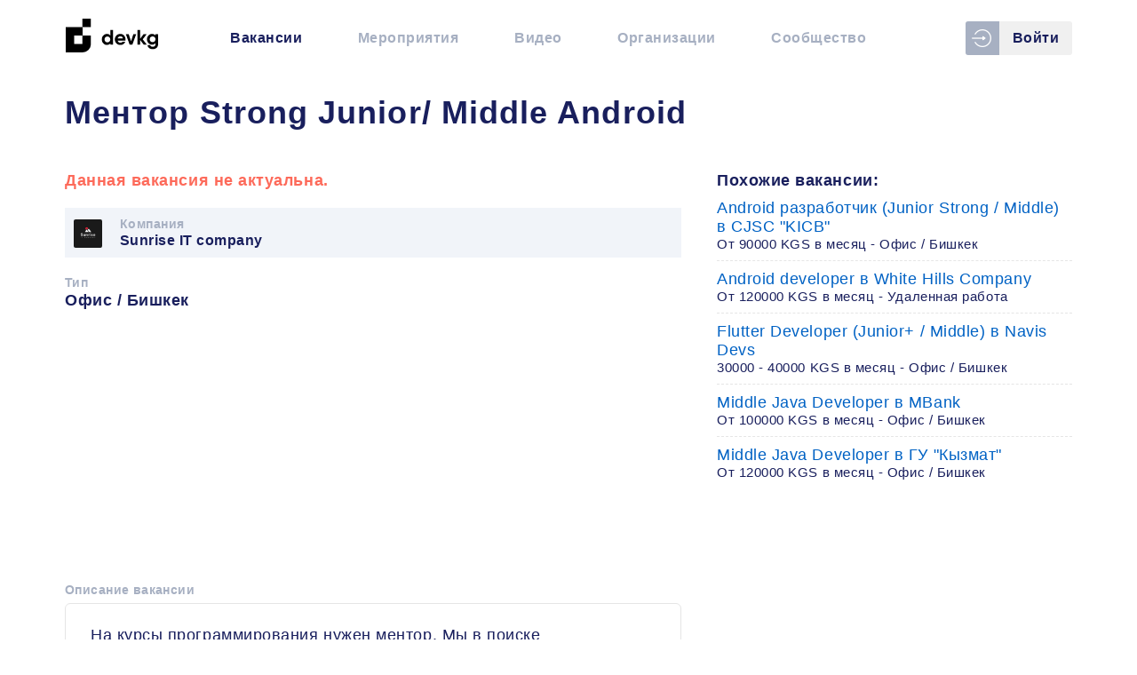

--- FILE ---
content_type: text/html; charset=utf-8
request_url: https://www.google.com/recaptcha/api2/aframe
body_size: 248
content:
<!DOCTYPE HTML><html><head><meta http-equiv="content-type" content="text/html; charset=UTF-8"></head><body><script nonce="96iKPVExrnDisd0g29TxFA">/** Anti-fraud and anti-abuse applications only. See google.com/recaptcha */ try{var clients={'sodar':'https://pagead2.googlesyndication.com/pagead/sodar?'};window.addEventListener("message",function(a){try{if(a.source===window.parent){var b=JSON.parse(a.data);var c=clients[b['id']];if(c){var d=document.createElement('img');d.src=c+b['params']+'&rc='+(localStorage.getItem("rc::a")?sessionStorage.getItem("rc::b"):"");window.document.body.appendChild(d);sessionStorage.setItem("rc::e",parseInt(sessionStorage.getItem("rc::e")||0)+1);localStorage.setItem("rc::h",'1768855417540');}}}catch(b){}});window.parent.postMessage("_grecaptcha_ready", "*");}catch(b){}</script></body></html>

--- FILE ---
content_type: application/javascript; charset=UTF-8
request_url: https://devkg.com/js/2fc032c.js
body_size: 4713
content:
(window.webpackJsonp=window.webpackJsonp||[]).push([[18],{375:function(t,e,n){var content=n(383);content.__esModule&&(content=content.default),"string"==typeof content&&(content=[[t.i,content,""]]),content.locals&&(t.exports=content.locals);(0,n(30).default)("9300227a",content,!0,{sourceMap:!1})},377:function(t,e,n){"use strict";var o=n(3),r=n(379);o({target:"String",proto:!0,forced:n(380)("link")},{link:function(t){return r(this,"a","href",t)}})},378:function(t,e,n){"use strict";var o=n(15),r=(n(377),n(381)),c={name:"Footer",components:{Counter:n.n(r).a},props:{dashboard:{type:Boolean,default:!1}},data:function(){return{social:[{social:"telegram",link:"https://t.me/devkg"},{social:"facebook",link:"https://fb.com/devkg.community"},{social:"github",link:"https://github.com/devkg-community"},{social:"youtube",link:"https://youtube.com/c/DevelopersKG"}]}}},l=(n(382),n(8)),component=Object(l.a)(c,(function(){var t=this,e=t._self._c;return e("footer",{staticClass:"footer"},[e("div",{staticClass:"content",class:{fluid:t.dashboard}},[e("div",{staticClass:"logo"},[e("nuxt-link",{staticClass:"header-logo",attrs:{to:t.localePath({name:"index"})}},[e("img",{attrs:{alt:t.$t("general.logo"),src:n(165)}})])],1),t._v(" "),e("div",{staticClass:"meta"},[e("div",{staticClass:"description"},[t._v("\n        "+t._s(t.$t("footer.description"))+"\n      ")]),t._v(" "),e("div",{staticClass:"social"},t._l(t.social,(function(s){return e("a",{key:"social-".concat(s.social),staticClass:"social-item",class:Object(o.a)({},s.social,!0),attrs:{href:s.link,target:"_blank",rel:"noreferrer"}},[e("i",{class:"icon icon-".concat(s.social)})])})),0)]),t._v(" "),e("Counter",{attrs:{"site-id":"6620"}})],1)])}),[],!1,null,"c466cc3c",null);e.a=component.exports},379:function(t,e,n){"use strict";var o=n(5),r=n(26),c=n(18),l=/"/g,d=o("".replace);t.exports=function(t,e,n,o){var m=c(r(t)),f="<"+e;return""!==n&&(f+=" "+n+'="'+d(c(o),l,"&quot;")+'"'),f+">"+m+"</"+e+">"}},380:function(t,e,n){"use strict";var o=n(4);t.exports=function(t){return o((function(){var e=""[t]('"');return e!==e.toLowerCase()||e.split('"').length>3}))}},381:function(t,e){t.exports=function(t){var e={};function n(o){if(e[o])return e[o].exports;var i=e[o]={i:o,l:!1,exports:{}};return t[o].call(i.exports,i,i.exports,n),i.l=!0,i.exports}return n.m=t,n.c=e,n.d=function(t,e,o){n.o(t,e)||Object.defineProperty(t,e,{enumerable:!0,get:o})},n.r=function(t){"undefined"!=typeof Symbol&&Symbol.toStringTag&&Object.defineProperty(t,Symbol.toStringTag,{value:"Module"}),Object.defineProperty(t,"__esModule",{value:!0})},n.t=function(t,e){if(1&e&&(t=n(t)),8&e)return t;if(4&e&&"object"==typeof t&&t&&t.__esModule)return t;var o=Object.create(null);if(n.r(o),Object.defineProperty(o,"default",{enumerable:!0,value:t}),2&e&&"string"!=typeof t)for(var i in t)n.d(o,i,function(e){return t[e]}.bind(null,i));return o},n.n=function(t){var e=t&&t.__esModule?function(){return t.default}:function(){return t};return n.d(e,"a",e),e},n.o=function(t,e){return Object.prototype.hasOwnProperty.call(t,e)},n.p="",n(n.s=2)}([function(t,e,n){"use strict";(function(t){e.a={name:"NetKG",watch:{$route(t,e){this.referrerDefault=`${this.domain}${e}`,this.page=`${this.domain}${t}`}},props:{siteId:{type:String,required:!0},url:{type:String,default:"http://www.net.kg/stat.php"},img:{type:String,default:"//www.net.kg/img.php"}},data:()=>({referrerDefault:"",domain:"",page:"",isSown:!1}),mounted(){t.browser&&(this.referrerDefault=window.referrerPrev||document.referrer,this.domain=window.location.origin,this.page=window.location.href,window.referrerPrev=this.page,this.isSown=!0)},computed:{location(){return escape(this.page)},referrer(){return escape(this.referrerDefault)},link(){return`${this.url}?id=${this.siteId}&fromsite=${this.siteId}`},image(){if(!this.isSown)return`${this.img}?id=${this.siteId}`;const t=document.cookie?"yes":"now",e=navigator.javaEnabled()?"yes":"now",{width:n,height:o}=screen,i="Mic"===navigator.appName.substring(0,3)?screen.colorDepth:screen.pixelDepth,r=Math.random();return`${this.img}?id=${this.siteId}&refer=${this.referrer}&page=${this.location}&c=${t}&java=${e}&razresh=${n}x${o}&cvet=${i}&jscript=1.3&rand=${r}`}}}}).call(this,n(1))},function(t,e){var n,o,i=t.exports={};function r(){throw new Error("setTimeout has not been defined")}function s(){throw new Error("clearTimeout has not been defined")}function u(t){if(n===setTimeout)return setTimeout(t,0);if((n===r||!n)&&setTimeout)return n=setTimeout,setTimeout(t,0);try{return n(t,0)}catch(e){try{return n.call(null,t,0)}catch(e){return n.call(this,t,0)}}}!function(){try{n="function"==typeof setTimeout?setTimeout:r}catch(t){n=r}try{o="function"==typeof clearTimeout?clearTimeout:s}catch(t){o=s}}();var a,c=[],l=!1,d=-1;function m(){l&&a&&(l=!1,a.length?c=a.concat(c):d=-1,c.length&&f())}function f(){if(!l){var t=u(m);l=!0;for(var e=c.length;e;){for(a=c,c=[];++d<e;)a&&a[d].run();d=-1,e=c.length}a=null,l=!1,function(t){if(o===clearTimeout)return clearTimeout(t);if((o===s||!o)&&clearTimeout)return o=clearTimeout,clearTimeout(t);try{o(t)}catch(e){try{return o.call(null,t)}catch(e){return o.call(this,t)}}}(t)}}function p(t,e){this.fun=t,this.array=e}function h(){}i.nextTick=function(t){var e=new Array(arguments.length-1);if(arguments.length>1)for(var n=1;n<arguments.length;n++)e[n-1]=arguments[n];c.push(new p(t,e)),1!==c.length||l||u(f)},p.prototype.run=function(){this.fun.apply(null,this.array)},i.title="browser",i.browser=!0,i.env={},i.argv=[],i.version="",i.versions={},i.on=h,i.addListener=h,i.once=h,i.off=h,i.removeListener=h,i.removeAllListeners=h,i.emit=h,i.prependListener=h,i.prependOnceListener=h,i.listeners=function(t){return[]},i.binding=function(t){throw new Error("process.binding is not supported")},i.cwd=function(){return"/"},i.chdir=function(t){throw new Error("process.chdir is not supported")},i.umask=function(){return 0}},function(t,e,n){"use strict";n.r(e);var o=function(){var t=this.$createElement,e=this._self._c||t;return e("div",[this.isSown?e("a",{attrs:{href:this.link,target:"_blank"}},[e("img",{attrs:{src:this.image,alt:"Net.kg counter"}})]):this._e()])};o._withStripped=!0;var i=function(t,e){var a,n="function"==typeof t?t.options:t;if(e&&(n.render=e,n.staticRenderFns=[],n._compiled=!0),a)if(n.functional){n._injectStyles=a;var o=n.render;n.render=function(t,e){return a.call(e),o(t,e)}}else{var r=n.beforeCreate;n.beforeCreate=r?[].concat(r,a):[a]}return{exports:t,options:n}}(n(0).a,o);i.options.__file="src/NetKG.vue";var r=i.exports;e.default=r}])},382:function(t,e,n){"use strict";n(375)},383:function(t,e,n){var o=n(29)((function(i){return i[1]}));o.push([t.i,"@media(min-width:0)and (max-width:769px){.mobile-select-none[data-v-c466cc3c],.mobile-select-none a[data-v-c466cc3c],.mobile-select-none button[data-v-c466cc3c],.mobile-select-none div[data-v-c466cc3c]{-webkit-touch-callout:none;-webkit-user-select:none;-moz-user-select:none;user-select:none;-webkit-tap-highlight-color:hsla(0,0%,100%,0)}}.footer[data-v-c466cc3c]{background:#000;color:#fff;padding:16px 0}@media(min-width:0)and (max-width:500px){.footer[data-v-c466cc3c]{padding:0}}.footer .logo[data-v-c466cc3c]{padding-bottom:42px}.footer .logo img[data-v-c466cc3c]{filter:invert(100%)}.footer .meta[data-v-c466cc3c]{display:flex;justify-content:space-between}@media(min-width:0)and (max-width:700px){.footer .meta[data-v-c466cc3c]{flex-direction:column}}.footer .meta .description[data-v-c466cc3c]{font-size:14px;font-weight:700;letter-spacing:.03em;line-height:16px;margin-right:20px;max-width:640px}@media(min-width:0)and (max-width:700px){.footer .meta .description[data-v-c466cc3c]{margin-bottom:32px}}.footer .meta .social[data-v-c466cc3c]{display:flex}.footer .meta .social-item[data-v-c466cc3c]{align-items:center;color:#818896;display:flex;font-size:32px;height:32px;justify-content:center;margin-right:17px;-webkit-text-decoration:none;text-decoration:none;transition:all .4s;width:32px}.footer .meta .social-item:hover.facebook[data-v-c466cc3c]{color:#3b5998}.footer .meta .social-item:hover.vk[data-v-c466cc3c]{color:#4c75a3}.footer .meta .social-item:hover.telegram[data-v-c466cc3c]{color:#2ca5e0}.footer .meta .social-item:hover.github[data-v-c466cc3c]{color:#fff}.footer .meta .social-item:hover.youtube[data-v-c466cc3c]{color:red}.footer .meta .social-item .icon-facebook[data-v-c466cc3c]{font-size:26px}.footer .meta .social-item .icon-telegram[data-v-c466cc3c]{font-size:28px}.footer .meta .social-item .icon-twitter[data-v-c466cc3c]{font-size:29px}",""]),o.locals={},t.exports=o},609:function(t,e,n){var content=n(651);content.__esModule&&(content=content.default),"string"==typeof content&&(content=[[t.i,content,""]]),content.locals&&(t.exports=content.locals);(0,n(30).default)("683122e2",content,!0,{sourceMap:!1})},650:function(t,e,n){"use strict";n(609)},651:function(t,e,n){var o=n(29)((function(i){return i[1]}));o.push([t.i,'@media(min-width:0)and (max-width:769px){.mobile-select-none[data-v-a2ede7f6],.mobile-select-none a[data-v-a2ede7f6],.mobile-select-none button[data-v-a2ede7f6],.mobile-select-none div[data-v-a2ede7f6]{-webkit-touch-callout:none;-webkit-user-select:none;-moz-user-select:none;user-select:none;-webkit-tap-highlight-color:hsla(0,0%,100%,0)}}.share-box[data-v-a2ede7f6]{min-height:38px}.community-main .heading[data-v-a2ede7f6]{display:flex;font-size:18px;justify-content:space-between;letter-spacing:.03em;margin:30px 0}@media(min-width:0)and (max-width:500px){.community-main .heading[data-v-a2ede7f6]{flex-direction:column}}.community-main .heading .description[data-v-a2ede7f6]{align-items:center;display:flex}.community-main .heading .green[data-v-a2ede7f6]{padding-left:20px}@media(min-width:0)and (max-width:500px){.community-main .heading .green[data-v-a2ede7f6]{margin-top:10px}}.community-main .block[data-v-a2ede7f6]{display:flex;flex-wrap:wrap}.community-main .block .title[data-v-a2ede7f6]{color:#a7b0c2;flex:1 1 100%;font-size:24px;font-weight:700;letter-spacing:.03em;margin:35px 0 25px}@media(min-width:0)and (max-width:500px){.community-main .block .title[data-v-a2ede7f6]{margin-left:0}}.community-main .block.devkg .item[data-v-a2ede7f6]{background:#0085ff}.community-main .block.devkg .item[data-v-a2ede7f6]:before{background:hsla(0,0%,100%,.2)}.community-main .block.devkg .item .icon[data-v-a2ede7f6]{padding-left:2px}.community-main .block.websites .item[data-v-a2ede7f6]{background:#6fcf97}.community-main .block.websites .item[data-v-a2ede7f6]:before{background:hsla(0,0%,100%,.2)}.community-main .block.websites .item .icon[data-v-a2ede7f6]{padding-left:2px}.community-main .block.github .item[data-v-a2ede7f6]{background:#262626}.community-main .block.github .item[data-v-a2ede7f6]:before{background:hsla(0,0%,100%,.2)}.community-main .block.github .item .icon[data-v-a2ede7f6]{padding-left:4px}.community-main .block.facebook .item[data-v-a2ede7f6]{background:#3b5998}.community-main .block.facebook .item[data-v-a2ede7f6]:before{background:hsla(0,0%,100%,.2)}.community-main .block.facebook .item .icon[data-v-a2ede7f6]{padding-left:3px}.community-main .block.google_plus .item[data-v-a2ede7f6]{background:#dd4b39}.community-main .block.google_plus .item[data-v-a2ede7f6]:before{background:hsla(0,0%,100%,.2)}.community-main .block.google_plus .item .icon[data-v-a2ede7f6]{padding-left:5px}.community-main .block.telegram_chats .item[data-v-a2ede7f6]{background:#2ca5e0}.community-main .block.telegram_chats .item[data-v-a2ede7f6]:before{background:hsla(0,0%,100%,.2)}.community-main .block.telegram_channels .item[data-v-a2ede7f6]{background:#2ca5e0}.community-main .block.telegram_channels .item[data-v-a2ede7f6]:before{background:hsla(0,0%,100%,.2)}.community-main .block.youtube .item[data-v-a2ede7f6]{background:red}.community-main .block.youtube .item[data-v-a2ede7f6]:before{background:hsla(0,0%,100%,.2)}.community-main .block .item[data-v-a2ede7f6]{align-items:center;color:#fff;display:inline-flex;flex:0 0 270px;font-size:16px;font-weight:700;height:55px;margin-bottom:13px;margin-right:13px;padding-left:65px;padding-right:8px;position:relative;-webkit-text-decoration:none;text-decoration:none}@media(min-width:0)and (max-width:500px){.community-main .block .item[data-v-a2ede7f6]{flex:1 1 100%;margin-left:0;margin-right:0}}@media(min-width:501px)and (max-width:630px){.community-main .block .item[data-v-a2ede7f6]{flex:1 1 100%;margin-right:35px}}.community-main .block .item .icon[data-v-a2ede7f6]{align-items:center;bottom:0;display:flex;font-size:30px;justify-content:center;left:0;position:absolute;top:0;width:55px}.community-main .block .item[data-v-a2ede7f6]:before{background:rgba(0,0,0,.2);bottom:0;content:" ";left:55px;position:absolute;right:0;top:0}',""]),o.locals={},t.exports=o},765:function(t,e,n){"use strict";n.r(e);var o=n(2),r=(n(17),n(166)),c=n(15),l=(n(42),n(67),{name:"Main",props:{lists:{type:Object,default:function(){return[]}}},methods:{getIcon:function(t){return t.includes("google_plus")?"icon icon-google-plus":t.includes("telegram")?"icon icon-telegram":"icon icon-".concat(t)},goToGithub:function(){window.open("https://github.com/devkg-community/community-page","_blank")}}}),d=(n(650),n(8)),m=Object(d.a)(l,(function(){var t=this,e=t._self._c;return e("div",{staticClass:"community-main content"},[e("div",{staticClass:"heading"},[e("div",{staticClass:"description"},[t._v(t._s(t.$t("community.description")))]),t._v(" "),e("app-button",{staticClass:"green",on:{click:t.goToGithub}},[t._v("\n      "+t._s(t.$t("general.goto"))+"\n    ")])],1),t._v(" "),e("aside",{staticClass:"share-box"}),t._v(" "),t._l(t.lists,(function(n,o){return e("section",{key:o,staticClass:"block",class:Object(c.a)({},o,!0)},[e("h4",{staticClass:"title"},[t._v(t._s(t.$t("community.".concat(o))))]),t._v(" "),t._l(n,(function(n,r){return e("a",{key:r,staticClass:"item",attrs:{href:n.value,target:"_blank",referrerpolicy:"no-referrer"}},[e("i",{class:t.getIcon(o)}),t._v("\n      "+t._s(n.label)+"\n    ")])}))],2)})),t._v(" "),e("div",{staticClass:"padding-top"},[e("adsbygoogle",{attrs:{"ad-client":"ca-pub-6356113124168472","ad-slot":"1720481799","ad-format":"auto","full-width-responsive":"true"}})],1)],2)}),[],!1,null,"a2ede7f6",null).exports,f=n(378),h={components:{Header:r.a,Main:m,Footer:f.a},computed:{isAuthenticated:function(){return this.$store.getters.isAuthenticated},authUser:function(){return this.$store.getters.authUser},breadcrumbs:function(){return JSON.stringify({"@context":"http://schema.org","@type":"BreadcrumbList",itemListElement:[{"@type":"ListItem",position:1,item:{"@id":"https://devkg.com".concat(this.localePath({name:"community"})),name:this.$t("menu.community")}}]})}},head:function(){return{title:this.$t("pages.community.title"),meta:[{hid:"keywords",name:"keywords",content:this.$t("pages.community.keywords")},{hid:"description",name:"description",content:this.$t("pages.community.description")},{hid:"og:title",property:"og:title",content:this.$t("pages.community.title")},{hid:"og:description",property:"og:description",content:this.$t("pages.community.description")},{hid:"og:type",property:"og:type",content:"website"},{hid:"og:url",property:"og:url",content:"https://devkg.com".concat(this.$nuxt.$route.path)},{hid:"og:image",property:"og:image",content:"https://devkg.com/community-cover-default.png"},{hid:"twitter:card",name:"twitter:card",content:"summary"},{hid:"twitter:title",name:"twitter:title",content:this.$t("pages.community.title")},{hid:"twitter:description",name:"twitter:description",content:this.$t("pages.community.description")},{hid:"twitter:image",name:"twitter:image",content:"https://devkg.com/community-cover-default.png"},{hid:"twitter:image:alt",name:"twitter:image:alt",content:this.$t("pages.community.title")}],link:[{hid:"canonical",rel:"canonical",href:"https://devkg.com"+this.$nuxt.$route.path}]}},asyncData:function(t){return Object(o.a)(regeneratorRuntime.mark((function e(){var n,o,data;return regeneratorRuntime.wrap((function(e){for(;;)switch(e.prev=e.next){case 0:return n=t.app,o=t.error,e.prev=1,e.next=4,n.$axios.$get("pages/community");case 4:return data=e.sent,e.abrupt("return",{data:data.result});case 8:e.prev=8,e.t0=e.catch(1),o({statusCode:404,message:e.t0.message});case 11:case"end":return e.stop()}}),e,null,[[1,8]])})))()}},v=Object(d.a)(h,(function(){var t=this,e=t._self._c;return e("div",{staticClass:"page"},[e("Header",{attrs:{isAuthenticated:t.isAuthenticated,authUser:t.authUser}}),t._v(" "),e("script",{attrs:{type:"application/ld+json"},domProps:{innerHTML:t._s(t.breadcrumbs)}}),t._v(" "),e("Main",{attrs:{lists:t.data}}),t._v(" "),e("Footer")],1)}),[],!1,null,null,null);e.default=v.exports}}]);